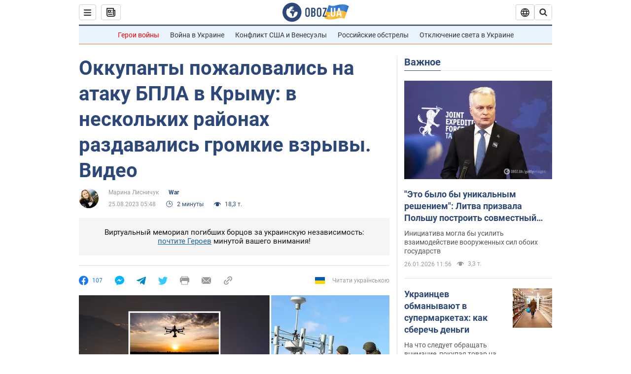

--- FILE ---
content_type: application/x-javascript; charset=utf-8
request_url: https://servicer.idealmedia.io/1418748/1?nocmp=1&sessionId=69779a5c-13620&sessionPage=1&sessionNumberWeek=1&sessionNumber=1&scale_metric_1=64.00&scale_metric_2=256.00&scale_metric_3=100.00&cbuster=1769445980492538152832&pvid=6eff93b6-b235-4f55-9fba-c5680d4339a1&implVersion=11&lct=1763555100&mp4=1&ap=1&consentStrLen=0&wlid=ab77d660-5a61-47ce-91d7-d71dac6c1cfe&uniqId=157c8&niet=4g&nisd=false&evt=%5B%7B%22event%22%3A1%2C%22methods%22%3A%5B1%2C2%5D%7D%2C%7B%22event%22%3A2%2C%22methods%22%3A%5B1%2C2%5D%7D%5D&pv=5&jsv=es6&dpr=1&hashCommit=cbd500eb&apt=2023-08-25T05%3A48%3A00&tfre=3642&w=0&h=1&tl=150&tlp=1&sz=0x1&szp=1&szl=1&cxurl=https%3A%2F%2Fwar.obozrevatel.com%2Fokkupantyi-pozhalovalis-na-ataku-bpla-v-kryimu-v-neskolkih-rajonah-razdavalis-gromkie-vzryivyi-video.htm&ref=&lu=https%3A%2F%2Fwar.obozrevatel.com%2Fokkupantyi-pozhalovalis-na-ataku-bpla-v-kryimu-v-neskolkih-rajonah-razdavalis-gromkie-vzryivyi-video.htm
body_size: 883
content:
var _mgq=_mgq||[];
_mgq.push(["IdealmediaLoadGoods1418748_157c8",[
["ua.tribuna.com","11961719","1","Дерюгина ответила на вопрос, почему развелась с Блохиным","Президент Украинской федерации гимнастики Ирина Дерюгина рассказала, почему завершился ее брак с Олегом Блохиным.– Почему вы развелись?– У него родились дети.","0","","","","1ZCILIB0dqi9g6VbDEeqA-vAhqPdsMSTdb_4OhIvt300SzVyF_SAN_yRZlnvElbRJP9NESf5a0MfIieRFDqB_Kldt0JdlZKDYLbkLtP-Q-XiNcenlNIZny8KY_CKpXbr",{"i":"https://s-img.idealmedia.io/n/11961719/45x45/160x0x520x520/aHR0cDovL2ltZ2hvc3RzLmNvbS90LzQyNjAwMi85MjI3NTQ4ODU2NmYyMWU5ODlkYWVlN2NhMjI4NTQ4NS5qcGc.webp?v=1769445980-02Dk6TQB2IDpYTxdvvsCe8aDrt6Oe98WoVXWMJzpDeQ","l":"https://clck.idealmedia.io/pnews/11961719/i/1298901/pp/1/1?h=1ZCILIB0dqi9g6VbDEeqA-vAhqPdsMSTdb_4OhIvt300SzVyF_SAN_yRZlnvElbRJP9NESf5a0MfIieRFDqB_Kldt0JdlZKDYLbkLtP-Q-XiNcenlNIZny8KY_CKpXbr&utm_campaign=obozrevatel.com&utm_source=obozrevatel.com&utm_medium=referral&rid=8ab43f98-fad6-11f0-8182-d404e6f98490&tt=Direct&att=3&afrd=296&iv=11&ct=1&gdprApplies=0&muid=q0qku2Kx4rK8&st=-300&mp4=1&h2=RGCnD2pppFaSHdacZpvmnsy2GX6xlGXVu7txikoXAu9RGCPw-Jj4BtYdULfjGweqWZ1ZO-tw1p4XvU9aUf71HQ**","adc":[],"sdl":0,"dl":"","category":"Спорт","dbbr":0,"bbrt":0,"type":"e","media-type":"static","clicktrackers":[],"cta":"Читати далі","cdt":"","tri":"8ab45021-fad6-11f0-8182-d404e6f98490","crid":"11961719"}],],
{"awc":{},"dt":"desktop","ts":"","tt":"Direct","isBot":1,"h2":"RGCnD2pppFaSHdacZpvmnsy2GX6xlGXVu7txikoXAu9RGCPw-Jj4BtYdULfjGweqWZ1ZO-tw1p4XvU9aUf71HQ**","ats":0,"rid":"8ab43f98-fad6-11f0-8182-d404e6f98490","pvid":"6eff93b6-b235-4f55-9fba-c5680d4339a1","iv":11,"brid":32,"muidn":"q0qku2Kx4rK8","dnt":2,"cv":2,"afrd":296,"consent":true,"adv_src_id":39175}]);
_mgqp();
